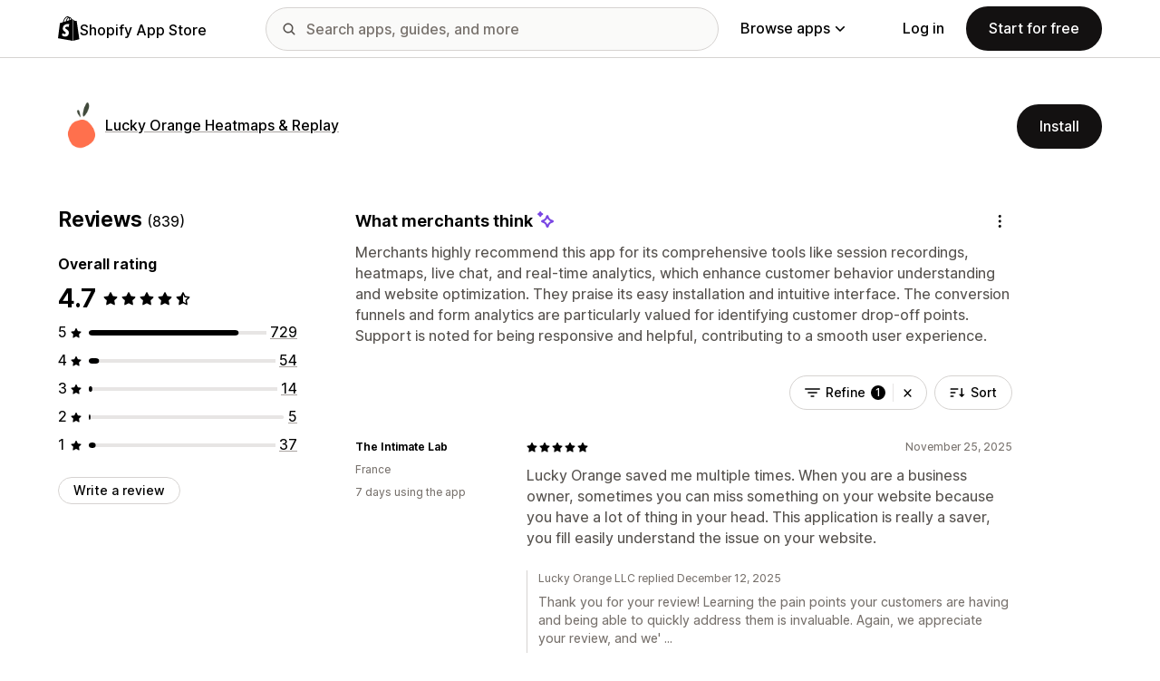

--- FILE ---
content_type: image/svg+xml
request_url: https://cdn.shopify.com/shopifycloud/shopify_app_store/assets/merchant/footer/shopping-bag-bbaaf30160d96bbdd6371270daba63d2ca7139ca943bcb9c61683846fd6d5ee5.svg
body_size: -149
content:
<svg xmlns="http://www.w3.org/2000/svg" width="54" height="60" fill="none"><path fill="#000" d="m37.82 59.855 15.187-3.774s-6.539-44.21-6.58-44.513a.582.582 0 0 0-.527-.49c-.219-.019-4.495-.084-4.495-.084s-2.606-2.53-3.586-3.49v52.351ZM36.166 7c-.003.002-.672.208-1.796.557-.189-.61-.465-1.36-.86-2.113-1.273-2.43-3.138-3.715-5.391-3.718h-.008c-.157 0-.312.015-.469.028a6.766 6.766 0 0 0-.203-.235C26.457.47 25.199-.042 23.691.003c-2.91.083-5.807 2.184-8.157 5.917-1.653 2.626-2.911 5.926-3.268 8.48l-5.729 1.775c-1.686.53-1.74.582-1.96 2.171C4.414 19.548 0 53.67 0 53.67L36.61 60V6.925c-.18.012-.342.045-.444.075Zm-8.454 2.618-6.174 1.911c.597-2.284 1.728-4.559 3.118-6.05.517-.555 1.24-1.174 2.097-1.527.804 1.68.98 4.058.96 5.666Zm-3.964-7.679c.683-.015 1.258.135 1.75.458-.787.409-1.547.995-2.26 1.76-1.848 1.983-3.264 5.061-3.83 8.03-1.76.545-3.484 1.08-5.07 1.57 1.001-4.674 4.919-11.688 9.41-11.818Zm-5.66 26.628c.196 3.114 8.39 3.794 8.85 11.09.361 5.739-3.045 9.665-7.953 9.975-5.89.371-9.133-3.105-9.133-3.105l1.248-5.31s3.264 2.462 5.877 2.297c1.707-.108 2.317-1.496 2.255-2.478-.257-4.062-6.929-3.822-7.35-10.498-.355-5.617 3.334-11.31 11.474-11.823 3.136-.198 4.743.603 4.743.603l-1.861 6.964s-2.077-.945-4.538-.79c-3.611.228-3.65 2.505-3.613 3.075ZM29.646 9.02c-.022-1.473-.197-3.523-.883-5.295 2.208.419 3.294 2.917 3.754 4.406-.851.262-1.821.562-2.871.889Z"/></svg>